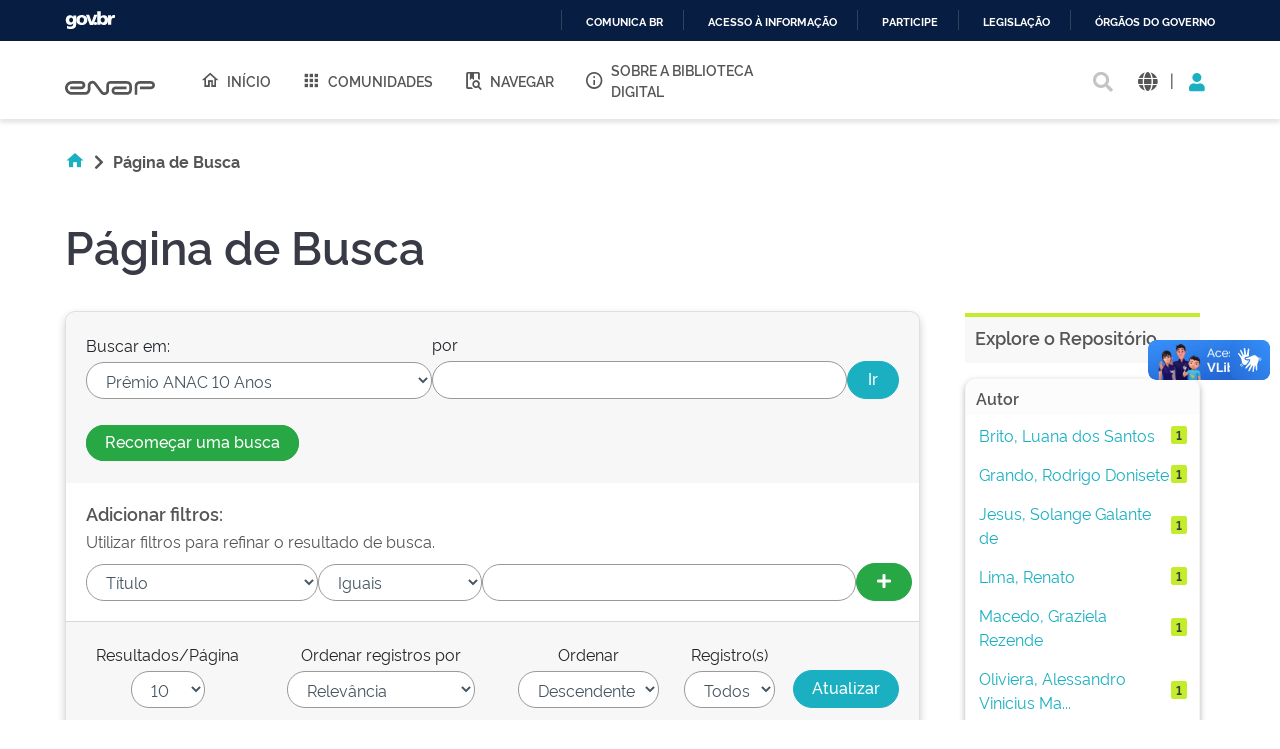

--- FILE ---
content_type: text/html;charset=UTF-8
request_url: https://repositorio.enap.gov.br/handle/1/4759/simple-search?locale=pt_BR
body_size: 14952
content:





















<!DOCTYPE html>
<html>
  <head>
    <title>Repositório Institucional da ENAP: Página de Busca</title>
    <meta http-equiv="Content-Type" content="text/html; charset=UTF-8" />
    <meta http-equiv="Content-Language" content="pt_BR">
    <meta name="Generator" content="DSpace 6.3" />
    <meta name="viewport" content="width=device-width, initial-scale=1.0">
    <link rel="shortcut icon" href="/favicon.ico" type="image/x-icon"/>
    <link rel="stylesheet" href="/assets/vendor/bootstrap/css/bootstrap.min.css" type="text/css" />
    <link rel="stylesheet" href="/static/css/jquery-ui-1.10.3.custom/redmond/jquery-ui-1.10.3.custom.css" type="text/css" />
    <!-- <link rel="stylesheet" href="/static/css/bootstrap/bootstrap.min.css" type="text/css" /> -->
    
    
    <link rel="stylesheet" href="/assets/css/style.min.css" type="text/css" />
    
      <link rel="search" type="application/opensearchdescription+xml" href="/open-search/description.xml" title="DSpace"/>
    
    


    
    
        <script>
            (function(i,s,o,g,r,a,m){i['GoogleAnalyticsObject']=r;i[r]=i[r]||function(){
            (i[r].q=i[r].q||[]).push(arguments)},i[r].l=1*new Date();a=s.createElement(o),
            m=s.getElementsByTagName(o)[0];a.async=1;a.src=g;m.parentNode.insertBefore(a,m)
            })(window,document,'script','//www.google-analytics.com/analytics.js','ga');

            ga('create', 'UA-45739004-1', 'auto');
            ga('send', 'pageview');
        </script>
    


    
      <script type="text/javascript">
	var jQ = jQuery.noConflict();
	jQ(document).ready(function() {
		jQ( "#spellCheckQuery").click(function(){
			jQ("#query").val(jQ(this).attr('data-spell'));
			jQ("#main-query-submit").click();
		});
		jQ( "#filterquery" )
			.autocomplete({
				source: function( request, response ) {
					jQ.ajax({
						url: "/json/discovery/autocomplete?query=",
						dataType: "json",
						cache: false,
						data: {
							auto_idx: jQ("#filtername").val(),
							auto_query: request.term,
							auto_sort: 'count',
							auto_type: jQ("#filtertype").val(),
							location: '1/4759'	
						},
						success: function( data ) {
							response( jQ.map( data.autocomplete, function( item ) {
								var tmp_val = item.authorityKey;
								if (tmp_val == null || tmp_val == '')
								{
									tmp_val = item.displayedValue;
								}
								return {
									label: item.displayedValue + " (" + item.count + ")",
									value: tmp_val
								};
							}))			
						}
					})
				}
			});
	});
	function validateFilters() {
		return document.getElementById("filterquery").value.length > 0;
	}
</script>
      
    

    <!-- HTML5 shim and Respond.js IE8 support of HTML5 elements and media queries -->
    <!--[if lt IE 9]>
    <script src="/static/js/html5shiv.js"></script>
    <script src="/static/js/respond.min.js"></script>
    <![endif]-->
  </head>
  <body class="site">
    <!-- site preloader start -->
    <div class="page-loader">
      <div class="loader-in"></div>
    </div>
    <!-- site preloader end -->
    <div id="barra-brasil" style="background:#7F7F7F; height: 20px; padding:0 0 0 10px;display:block;">
      <ul id="menu-barra-temp" style="list-style:none;">
        <li style="display:inline; float:left;padding-right:10px; margin-right:10px; border-right:1px solid #EDEDED">
            <a href="http://brasil.gov.br" style="font-family:sans,sans-serif; text-decoration:none; color:white;">Portal do Governo Brasileiro</a>
        </li>
      </ul>
    </div>
    <a class="sr-only" href="#content">Skip navigation</a>
    <header class="header">
      <div class="container-fluid">
        <div class="row">
          <div class="d-flex-row col-lg-8">
            <div class="logo">
              <h1>
                <a href="http://gov.br/enap" target="_blank">
                  <svg width="90" height="20" viewBox="0 0 1081 172" fill="none" xmlns="http://www.w3.org/2000/svg">
                    <path d="M472.676 171.052C464.006 171.038 455.46 168.99 447.725 165.074C439.989 161.157 433.28 155.481 428.135 148.5L348.132 42.3115C345.164 38.3587 341.028 35.4406 336.309 33.9707C331.591 32.5008 326.529 32.5538 321.842 34.1221C317.156 35.6904 313.081 38.6945 310.197 42.7086C307.313 46.7226 305.765 51.5429 305.772 56.4862V103.199C305.755 120.324 298.946 136.743 286.839 148.852C274.733 160.961 258.318 167.772 241.197 167.789H80.8827C59.3103 167.436 38.7409 158.616 23.6103 143.232C8.47962 127.848 0 107.132 0 85.552C0 63.9716 8.47962 43.2557 23.6103 27.8716C38.7409 12.4875 59.3103 3.66789 80.8827 3.3146H196.325C205.897 3.33313 215.249 6.18517 223.204 11.5113C231.158 16.8375 237.358 24.3995 241.023 33.2443C244.688 42.0892 245.653 51.8212 243.798 61.214C241.942 70.6068 237.349 79.2401 230.596 86.0259C226.114 90.5513 220.779 94.1421 214.9 96.5904C209.021 99.0387 202.715 100.296 196.347 100.289V100.289H63.4055V67.4424H196.369C200.438 67.29 204.289 65.5661 207.113 62.6331C209.938 59.7 211.516 55.786 211.516 51.7135C211.516 47.641 209.938 43.7271 207.113 40.794C204.289 37.8609 200.438 36.1371 196.369 35.9847H80.8606C67.9219 36.2579 55.6051 41.5909 46.5511 50.8402C37.4971 60.0896 32.4265 72.5191 32.4265 85.4638C32.4265 98.4085 37.4971 110.838 46.5511 120.087C55.6051 129.337 67.9219 134.67 80.8606 134.943H241.175C249.612 134.931 257.7 131.574 263.666 125.607C269.631 119.639 272.988 111.549 273 103.111V56.4862C272.961 44.6449 276.656 33.0928 283.559 23.4728C290.462 13.8528 300.221 6.65464 311.45 2.90201C322.678 -0.850611 334.803 -0.966652 346.101 2.57039C357.4 6.10744 367.295 13.1175 374.381 22.6036L454.384 128.792C457.348 132.741 461.478 135.657 466.19 137.128C470.903 138.6 475.958 138.552 480.642 136.992C485.325 135.432 489.4 132.439 492.29 128.436C495.179 124.432 496.737 119.622 496.743 114.684V48.5501C496.761 36.5662 501.529 25.0784 510.003 16.6065C518.477 8.13462 529.965 3.37035 541.946 3.35869H744.84C760.46 3.39947 775.427 9.62679 786.467 20.6781C797.508 31.7294 803.722 46.7049 803.751 62.328V108.776C803.734 124.422 797.512 139.422 786.452 150.485C775.391 161.549 760.394 167.772 744.752 167.789H608.108C594.989 167.514 582.501 162.108 573.32 152.731C564.139 143.354 558.998 130.752 558.998 117.627C558.998 104.502 564.139 91.9 573.32 82.5226C582.501 73.1453 594.989 67.7395 608.108 67.4644H739.617V100.245H608.196C603.584 100.245 599.161 102.077 595.9 105.339C592.639 108.601 590.807 113.025 590.807 117.638C590.807 122.251 592.639 126.675 595.9 129.937C599.161 133.199 603.584 135.031 608.196 135.031H744.84C751.8 135.025 758.473 132.257 763.395 127.335C768.316 122.412 771.083 115.737 771.089 108.776V62.328C771.083 55.3665 768.316 48.6918 763.395 43.7693C758.473 38.8468 751.8 36.0787 744.84 36.0729H541.858C540.221 36.0729 538.6 36.3958 537.087 37.0231C535.575 37.6504 534.202 38.5698 533.045 39.7287C531.888 40.8876 530.972 42.2633 530.347 43.777C529.723 45.2906 529.403 46.9126 529.406 48.5501V114.684C529.507 126.51 525.835 138.06 518.922 147.654C512.009 157.249 502.217 164.387 490.969 168.032C485.074 170.018 478.897 171.037 472.676 171.052V171.052Z" fill="#555"></path>
                    <path d="M869.209 167.591H836.414V63.2096C836.432 47.3298 842.746 32.1054 853.972 20.8767C865.198 9.64795 880.419 3.33196 896.295 3.31445H1032.3C1045.16 3.31445 1057.49 8.42406 1066.59 17.5192C1075.68 26.6144 1080.79 38.9501 1080.79 51.8126C1080.79 64.6751 1075.68 77.0108 1066.59 86.1059C1057.49 95.2011 1045.16 100.311 1032.3 100.311V100.311H900.703V67.4422H1032.3C1036.47 67.4364 1040.46 65.7785 1043.4 62.8321C1046.35 59.8857 1048.01 55.8912 1048.01 51.7244C1047.99 47.5691 1046.33 43.5915 1043.38 40.6594C1040.44 37.7273 1036.45 36.0785 1032.3 36.0727H896.295C889.109 36.0902 882.223 38.9563 877.146 44.0429C872.069 49.1296 869.214 56.0219 869.209 63.2096V167.591Z" fill="#555"></path>
                  </svg>
                </a>
              </h1>
            </div>
            
            <nav class="navigation top-nav mega-menu">
              
























<ul class="">
  <li class="">
    <a href="/">
      <i class="mdi mdi-home-outline"></i>
      Início
    </a>
  </li>
  <li class="">
    <a href="/community-list">
      <i class="mdi mdi-apps"></i>
      Comunidades
    </a>
  </li>
  <li class="selected"><a href="#"><i class="mdi mdi-book-search-outline"></i>Navegar</a>
    <ul class="sub-menu">
      
			
				  <li><a href="/browse?type=title">Título</a></li>
				
				  <li><a href="/browse?type=author">Autor</a></li>
				
				  <li><a href="/browse?type=subject">Assunto</a></li>
				
				  <li><a href="/browse?type=dateissued">Data</a></li>
				
				  <li><a href="/browse?type=type">Tipo</a></li>
				
				  <li><a href="/browse?type=language">Idioma</a></li>
				
				  <li><a href="/browse?type=classification">Classificação Temática</a></li>
				
				  <li><a href="/browse?type=intendedenduserrole">Público-alvo</a></li>
				
				  <li><a href="/browse?type=ods">ODS</a></li>
				
				  <li><a href="/browse?type=dimensao">Dimensão</a></li>
				
				  <li><a href="/browse?type=spatial">Local de implantação</a></li>
				
			
    </ul>
  </li>
  <li class="">
    <a href="/sobre">
      <i class="mdi mdi-information-outline"></i>
      Sobre a Biblioteca Digital
    </a>
  </li>
</ul>

       <nav class="collapse navbar-collapse bs-navbar-collapse" role="navigation">

 
       <div class="nav navbar-nav navbar-right">
		<ul class="nav navbar-nav navbar-right">
         <li class="dropdown">
         
             <a href="#" class="dropdown-toggle" data-toggle="dropdown"><span class="glyphicon glyphicon-user"></span> Entrar <b class="caret"></b></a>
	             
             <ul class="dropdown-menu">
               <li><a href="/mydspace">Meu espaço</a></li>
               <li><a href="/subscribe">Receber atualizações<br/> por e-mail</a></li>
               <li><a href="/profile">Editar perfil</a></li>

		
             </ul>
           </li>
          </ul>
          
	
	<form method="get" action="/simple-search" class="navbar-form navbar-right">
	    <div class="form-group">
          <input type="text" class="form-control" placeholder="Buscar na Biblioteca Digital" name="query" id="tequery" size="25"/>
        </div>
        <button type="submit" class="btn btn-primary"><span class="glyphicon glyphicon-search"></span></button>

	</form></div>
    </nav>

            </nav>
            
          </div>
          <div class="actions-header col-lg-4">
            <div class="search top-search">
              <a href="#">
                <i class="fas fa-search"></i>
              </a>
              <div class="search-box">
                <div class="search-input">
                  <form method="get" action="/simple-search" class="" role="search">
                    <input type="text" name="searchword" id="mod-search-searchword" placeholder="Buscar na Biblioteca Digital">
                    <button onclick="this.form.searchword.focus();"><i class="fas fa-search"></i></button>
                  </form>
                </div>
              </div>
            </div>
            
              <div class="dropdown language">
                <a title="Idioma" class="dropdown-toggle" href="#" role="button" id="language" data-toggle="dropdown" aria-haspopup="true" aria-expanded="false">
                  <i class="fas fa-globe"></i>
                </a>
                <div class="dropdown-menu" aria-labelledby="language">
                
                    <a title="English" class="dropdown-item" onclick="javascript:document.repost.locale.value='en';
                    document.repost.submit();" href="http://repositorio.enap.gov.br/handle/1/4759/simple-search?locale=en">
                      <img src="/assets/images/en.png" alt="English">
                    </a>
                  
                    <a title="português" class="dropdown-item" onclick="javascript:document.repost.locale.value='pt_BR';
                    document.repost.submit();" href="http://repositorio.enap.gov.br/handle/1/4759/simple-search?locale=pt_BR">
                      <img src="/assets/images/pt_BR.png" alt="português">
                    </a>
                  
                </div>
              </div>
              
            <span class="separator">|</span>
            <div class="login">
              
                <a href="" class="nav-link dropdown-toggle" id="navbarLogin" data-toggle="dropdown" aria-haspopup="true" aria-expanded="false"><i class="fas fa-user"></i></a>
              
              <div class="dropdown-menu dropdown-primary" aria-labelledby="navbarLogin">
                <a class="dropdown-item" href="/mydspace">Meu espaço</a>
                
                <a class="dropdown-item" href="/profile">Editar perfil</a>
                
              </div>
            </div>
          </div>
        </div>
      </div>
    </header>
    <main id="content" class="wrapper main" role="main">
      
      
        <div class="container-fluid">
            



  




<div class="breadcrumbs pt-5 pb-5">
  <ul itemscope="" itemtype="https://schema.org/BreadcrumbList" class="">
    <li>
      <a href="/"><i class="mdi mdi-home"></i> <i class="fas fa-chevron-right px-2"></i></a>
    </li>
  
    <li class="breadcrumb-item bold">Página&#x20;de&#x20;Busca</li>
  </ul>
</div>
        </div>
      
      
      <div id="conteudo" class="containesr">
      	
        
            
            <div class="container-fluid">
                <div class="row">
                  <div id="content" class="col-lg-8 col-xl-9 internas mb-5">
            
        
      





































	<div class="discovery-search pb-60">
		<div class="page-header pt-3 pb-5">
			<h1>Página de Busca</h1>
		</div>
		<div class="discovery-search-form card panel-default">
			
			<div class="discovery-query card-header">
				<form action="simple-search" method="get">
					<div class="simple-search mb-5">
						<div class="tlocation">
							<label for="tlocation">
								Buscar em:
							</label>
							<select class="form-control bde-input" name="location" id="tlocation">
								
									<option value="/">Todo o repositório</option>
								
									<option value="1/6" >
											Inovação Aberta, Premiações e Concursos
									</option>
								
									<option value="1/4759" selected="selected">
											Prêmio ANAC 10 Anos
									</option>
								
							</select>
						</div>
						<div class="query">
							<label for="query">por</label>
							<input class="form-control bde-input" type="text" size="50" id="query" name="query" value=""/>
						</div>
						<input type="submit" id="main-query-submit" class="btn-primary" value="Ir" />
						                  
						<input type="hidden" value="10" name="rpp" />
						<input type="hidden" value="score" name="sort_by" />
						<input type="hidden" value="desc" name="order" />
					</div>
					
					<div class="simple-search-footer mt-5 mb-3">
						<a class="btn-success" href="/simple-search">Recomeçar uma busca</a>	
					</div>
				</form>
			</div>
			
				<div class="discovery-search-filters card-body">
					<h5>Adicionar filtros:</h5>
					<p class="discovery-search-filters-hint">Utilizar filtros para refinar o resultado de busca.</p>
					<form action="simple-search" method="get">
						<div class="filter-add mt-3">
							<input type="hidden" value="1&#x2F;4759" name="location" />
							<input type="hidden" value="" name="query" />
							
							<select class="form-control bde-input" id="filtername" name="filtername">
								<option value="title">Título</option>
								<option value="author">Autor</option>
								<option value="subject">Assunto</option>
								<option value="dateIssued">Data de publicação</option>
								<option value="language">Idioma</option>
								<option value="location">Pais</option>
								<option value="type">Tipo</option>
								<option value="classification">Classificação Temática</option>
								<option value="educationalpublic">Público-alvo</option>
								<option value="rights">Licença e Termos de Uso</option>
								
							</select>
							<select class="form-control bde-input" id="filtertype" name="filtertype">
								<option value="equals">Iguais</option>
								<option value="contains">Contém</option>
								<option value="authority">Identificado</option>
								<option value="notequals">Diferentes</option>
								<option value="notcontains">Não contém</option>
								<option value="notauthority">Não identificado</option>
								
							</select>
							<input class="form-control bde-input" type="text" id="filterquery" name="filterquery" size="37" required="required" />
							<input type="hidden" value="10" name="rpp" />
							<input type="hidden" value="score" name="sort_by" />
							<input type="hidden" value="desc" name="order" />
							<button title="Adicionar" class="btn-success" type="submit" value="" onclick="return validateFilters()" /><i class="fas fa-plus"></i></button>
							
						</div> 
					</form>
				</div>        
			
			
			<div class="discovery-pagination-controls card-footer">
				<form action="simple-search" method="get">
					<div class="filter-controls">
						<input type="hidden" value="1&#x2F;4759" name="location" />
						<input type="hidden" value="" name="query" />
						
						<div class="filter-controls-rpp">
							<label for="rpp">Resultados/Página</label>
							<select class="form-control bde-input" name="rpp" id="rpp">
								
									<option value="5" >5</option>
								
									<option value="10" selected="selected">10</option>
								
									<option value="15" >15</option>
								
									<option value="20" >20</option>
								
									<option value="25" >25</option>
								
									<option value="30" >30</option>
								
									<option value="35" >35</option>
								
									<option value="40" >40</option>
								
									<option value="45" >45</option>
								
									<option value="50" >50</option>
								
									<option value="55" >55</option>
								
									<option value="60" >60</option>
								
									<option value="65" >65</option>
								
									<option value="70" >70</option>
								
									<option value="75" >75</option>
								
									<option value="80" >80</option>
								
									<option value="85" >85</option>
								
									<option value="90" >90</option>
								
									<option value="95" >95</option>
								
									<option value="100" >100</option>
								
							</select>
						</div>
						
							<div class="filter-controls-sort">
								<label for="sort_by">Ordenar registros por</label>
								<select class="form-control bde-input" name="sort_by" id="sort_by">
									<option value="score">Relevância</option>
									
										<option value="dc.title_sort" >Título</option>
									
										<option value="dc.date.issued_dt" >Data de Publicação</option>
									
								</select>
							</div>
						
						<div class="filter-controls-order">
							<label for="order">Ordenar</label>
							<select class="form-control bde-input" name="order" id="order">
								<option value="ASC" >Crescente</option>
								<option value="DESC" selected="selected">Descendente</option>
							</select>
						</div>
						<div class="filter-controls-etal">
							<label for="etal">Registro(s)</label>
							<select class="form-control bde-input" name="etal" id="etal">
								
								<option value="0" selected="selected">Todos</option>
								
												<option value="1" >1</option>
											
												<option value="5" >5</option>
											
												<option value="10" >10</option>
											
												<option value="15" >15</option>
											
												<option value="20" >20</option>
											
												<option value="25" >25</option>
											
												<option value="30" >30</option>
											
												<option value="35" >35</option>
											
												<option value="40" >40</option>
											
												<option value="45" >45</option>
											
												<option value="50" >50</option>
											
							</select>
						</div>
						<input class="btn-primary" type="submit" name="submit_search" value="Atualizar" />
						
					</div>
				</form>
			</div>
		</div>
			
		
			<div class="discovery-result-results mt-5">
				

				
				
					
				<div class="results">
					<p>
						Resultado 1-9 de 9.
					</p>
				</div>
				
					<div class="card panel-info">
						<div class="card-header">Conjunto de itens:</div>
						<div class="table-responsive bde-table">
<table align="center" class="table table-striped" summary="This table browses all dspace content">
<colgroup><col width="80" /><col width="130" /><col width="60%" /><col width="40%" /></colgroup>
<tr class="bde-table-theader white-text">
<th id="t1" class="oddRowEvenCol">Pré-visualização</th><th id="t2" class="oddRowOddCol">Data do documento</th><th id="t3" class="oddRowEvenCol">Título</th><th id="t4" class="oddRowOddCol">Autor(es)</th></tr><tr><td headers="t1" ><a href="/handle/1/5757" /><img src="/retrieve/ee040e84-47ce-4156-ab91-321c1e802543/autor-renato-lima.pdf.jpg" alt="autor-renato-lima.pdf.jpg" width="56.0" height="80.0"/ border="0"></a></td><td headers="t2" ><em>2016</em></td><td headers="t3" ><a href="/handle/1/5757">Categoria&#x20;Acadêmico&#x20;Regulação&#x20;Técnica&#x20;1º&#x20;Lugar:&#x20;&#x20;Análise&#x20;de&#x20;algorítmos&#x20;de&#x20;culpabilidade&#x20;na&#x20;aviação&#x20;de&#x20;erros&#x20;e&#x20;violações&#x20;e&#x20;sua&#x20;aplicação&#x20;na&#x20;segurança&#x20;operacional</a></td><td headers="t4" ><em><a href="/browse?type=author&amp;value=Lima%2C+Renato">Lima,&#x20;Renato</a></em></td></tr>
<tr><td headers="t1" ><a href="/handle/1/5871" /><img src="/retrieve/3afcb746-560d-40aa-b9d0-bb07bf85d4df/autor-alessandro-v-m-de-oliviera.pdf.jpg" alt="autor-alessandro-v-m-de-oliviera.pdf.jpg" width="61.0" height="80.0"/ border="0"></a></td><td headers="t2" ><em>2016</em></td><td headers="t3" ><a href="/handle/1/5871">Categoria&#x20;Acadêmico&#x20;Regulação&#x20;Econômica&#x20;2º&#x20;Lugar:&#x20;Livre&#x20;mercado&#x20;no&#x20;transporte&#x20;aéreo:&#x20;Um&#x20;balanço&#x20;evolutivo&#x20;-&#x20;avaliação&#x20;econométrica&#x20;das&#x20;tendências&#x20;de&#x20;indicadores&#x20;econômicos&#x20;e&#x20;operacionais&#x20;do&#x20;setor&#x20;aéreo&#x20;entre&#x20;2002&#x20;a&#x20;2012</a></td><td headers="t4" ><em><a href="/browse?type=author&amp;value=Oliviera%2C+Alessandro+Vinicius++Marques+de">Oliviera,&#x20;Alessandro&#x20;Vinicius&#x20;&#x20;Marques&#x20;de</a></em></td></tr>
<tr><td headers="t1" ><a href="/handle/1/6471" /><img src="/retrieve/76f2b04c-bf11-4057-9dc1-3033b46a31a3/autor-phelipe-medeiros-da-rocha.pdf.jpg" alt="autor-phelipe-medeiros-da-rocha.pdf.jpg" width="56.0" height="80.0"/ border="0"></a></td><td headers="t2" ><em>2016</em></td><td headers="t3" ><a href="/handle/1/6471">Categoria&#x20;Acadêmico&#x20;Regulação&#x20;Econômica&#x20;3º&#x20;Lugar:&#x20;Proposição&#x20;de&#x20;estrutura&#x20;multicritério&#x20;para&#x20;avaliação&#x20;de&#x20;nível&#x20;de&#x20;serviço&#x20;em&#x20;terminais&#x20;de&#x20;passageiros&#x20;aeroportuários:&#x20;Uma&#x20;modelagem&#x20;multimétodos</a></td><td headers="t4" ><em><a href="/browse?type=author&amp;value=Rocha%2C+Fhelipe+Medeiros+da">Rocha,&#x20;Fhelipe&#x20;Medeiros&#x20;da</a></em></td></tr>
<tr><td headers="t1" ><a href="/handle/1/5753" /><img src="/retrieve/89b813bc-7f0f-46d1-94a4-0ca6becae784/solange-galante-materia-img.pdf.jpg" alt="solange-galante-materia-img.pdf.jpg" width="80.0" height="53.0"/ border="0"></a></td><td headers="t2" ><em>2016</em></td><td headers="t3" ><a href="/handle/1/5753">Categoria&#x20;Jornalístico&#x20;1º&#x20;Lugar&#x20;Especializado:&#x20;aviação&#x20;regional&#x20;o&#x20;desafio&#x20;de&#x20;sobreviver</a></td><td headers="t4" ><em><a href="/browse?type=author&amp;value=Jesus%2C+Solange+Galante+de">Jesus,&#x20;Solange&#x20;Galante&#x20;de</a></em></td></tr>
<tr><td headers="t1" ><a href="/handle/1/5756" /><img src="/retrieve/ee847d04-804c-43bd-93ef-57b70541589b/graziela-rezende-macedo.pdf.jpg" alt="graziela-rezende-macedo.pdf.jpg" width="56.0" height="80.0"/ border="0"></a></td><td headers="t2" ><em>2016</em></td><td headers="t3" ><a href="/handle/1/5756">Categoria&#x20;Jornalístico&#x20;1º&#x20;Lugar&#x20;Web:&#x20;De&#x20;ferro-velho&#x20;a&#x20;clones:&#x20;&#x20;operação&#x20;em&#x20;MS&#x20;revoluciona&#x20;aviação&#x20;civil&#x20;no&#x20;país</a></td><td headers="t4" ><em><a href="/browse?type=author&amp;value=Macedo%2C+Graziela+Rezende">Macedo,&#x20;Graziela&#x20;Rezende</a></em></td></tr>
<tr><td headers="t1" ><a href="/handle/1/5755" /><img src="/retrieve/c13252e7-a7e0-4b01-be8a-a22dfd478c24/rodrigo-donizete.pdf.jpg" alt="rodrigo-donizete.pdf.jpg" width="56.0" height="80.0"/ border="0"></a></td><td headers="t2" ><em>2016</em></td><td headers="t3" ><a href="/handle/1/5755">Categoria&#x20;Jornalístico&#x20;1º&#x20;Lugar&#x20;Televisão:&#x20;Operação&#x20;Ícaro</a></td><td headers="t4" ><em><a href="/browse?type=author&amp;value=Grando%2C+Rodrigo+Donisete">Grando,&#x20;Rodrigo&#x20;Donisete</a></em></td></tr>
<tr><td headers="t1" ><a href="/handle/1/5872" /><img src="/retrieve/add1c2a6-dcaa-46fa-93d4-19fff935889e/luana-dos-santos-brito.pdf.jpg" alt="luana-dos-santos-brito.pdf.jpg" width="56.0" height="80.0"/ border="0"></a></td><td headers="t2" ><em>2016</em></td><td headers="t3" ><a href="/handle/1/5872">Categoria&#x20;Acadêmico&#x20;Regulação&#x20;Técnica&#x20;2º&#x20;Lugar:&#x20;Ser&#x20;competente&#x20;basta?&#x20;Um&#x20;estudo&#x20;sobre&#x20;competências&#x20;necessárias&#x20;para&#x20;o&#x20;trabalho&#x20;em&#x20;equipes&#x20;de&#x20;bombeiros&#x20;de&#x20;aeródromos</a></td><td headers="t4" ><em><a href="/browse?type=author&amp;value=Brito%2C+Luana+dos+Santos">Brito,&#x20;Luana&#x20;dos&#x20;Santos</a></em></td></tr>
<tr><td headers="t1" ><a href="/handle/1/5873" /><img src="/retrieve/98fd9f5e-60c3-485d-8092-88a69530ba5b/autora-vivian-tosin-vaz.pdf.jpg" alt="autora-vivian-tosin-vaz.pdf.jpg" width="56.0" height="80.0"/ border="0"></a></td><td headers="t2" ><em>2016</em></td><td headers="t3" ><a href="/handle/1/5873">Categoria&#x20;Acadêmico&#x20;Regulação&#x20;Técnica&#x20;3º&#x20;Lugar:&#x20;A&#x20;implantação&#x20;de&#x20;standard&#x20;operating&#x20;precedures&#x20;como&#x20;instrumento&#x20;gerencial&#x20;da&#x20;segurança&#x20;operacional&#x20;de&#x20;empresas&#x20;aeroagrícolas</a></td><td headers="t4" ><em><a href="/browse?type=author&amp;value=Vaz%2C+Vivian+Tosin">Vaz,&#x20;Vivian&#x20;Tosin</a></em></td></tr>
<tr><td headers="t1" ><a href="/handle/1/5754" /><img src="/retrieve/e28458f5-7a75-463c-bba3-8c25092bcc18/yohanna-pinheiro-e-raone-saraiva%20%281%29.pdf.jpg" alt="yohanna-pinheiro-e-raone-saraiva (1).pdf.jpg" width="56.0" height="80.0"/ border="0"></a></td><td headers="t2" ><em>2016</em></td><td headers="t3" ><a href="/handle/1/5754">Categoria&#x20;Jornalístico&#x20;1º&#x20;Lugar&#x20;Impresso:&#x20;A&#x20;nova&#x20;rota&#x20;da&#x20;aviação&#x20;civil</a></td><td headers="t4" ><em><a href="/browse?type=author&amp;value=Pinheiro%2C+Yohanna+Lara+Barros">Pinheiro,&#x20;Yohanna&#x20;Lara&#x20;Barros</a>; <a href="/browse?type=author&amp;value=Saraiva%2C+Francisco+Raone+Barbosa">Saraiva,&#x20;Francisco&#x20;Raone&#x20;Barbosa</a></em></td></tr>
</table>
</div>

					</div>
				
			</div>
			<div class="discovery-result-pagination">
				
				<ul class="pagination">
					
						<li class="disabled"><span>Anterior</span></li>
					
						<li class="active"><span>1</span></li>
						
						<li class="disabled"><span>Póximo</span></li>
					
				</ul>
				<!-- give a content to the div -->
			</div>
			
			
		
	</div>
	












            
                  </div>
                  
                  <div id="navigation" class="col-lg-4 col-xl-3 mt-5">
                    <section id="navigation-section" class="sidebar pt-80 pb-60">
                        
		
			<div class="facets-search col-md-12">
				<div class="facets-title mb-4">
					<h4 class="facets">
						Explore o Repositório
					</h4>
				</div>
				<div id="facets" class="facetsBox row">

					
				
					<div id="facet_author" class="facet col-md-12">
						<div class="box">
							<div class="facetName"><h5>Autor</h5></div>
							<ul class="list mb-2">
								
										<li class="list-group-item list-item">
											<a href="/handle/1/4759/simple-search?query=&amp;sort_by=score&amp;order=desc&amp;rpp=10&amp;etal=0&amp;filtername=author&amp;filterquery=Brito%2C+Luana+dos+Santos&amp;filtertype=equals"
												title="Filtrado por Brito, Luana dos Santos">
												Brito, Luana dos Santos
											</a>
											<span class="badge">1</span>
										</li>
										
										<li class="list-group-item list-item">
											<a href="/handle/1/4759/simple-search?query=&amp;sort_by=score&amp;order=desc&amp;rpp=10&amp;etal=0&amp;filtername=author&amp;filterquery=Grando%2C+Rodrigo+Donisete&amp;filtertype=equals"
												title="Filtrado por Grando, Rodrigo Donisete">
												Grando, Rodrigo Donisete
											</a>
											<span class="badge">1</span>
										</li>
										
										<li class="list-group-item list-item">
											<a href="/handle/1/4759/simple-search?query=&amp;sort_by=score&amp;order=desc&amp;rpp=10&amp;etal=0&amp;filtername=author&amp;filterquery=Jesus%2C+Solange+Galante+de&amp;filtertype=equals"
												title="Filtrado por Jesus, Solange Galante de">
												Jesus, Solange Galante de
											</a>
											<span class="badge">1</span>
										</li>
										
										<li class="list-group-item list-item">
											<a href="/handle/1/4759/simple-search?query=&amp;sort_by=score&amp;order=desc&amp;rpp=10&amp;etal=0&amp;filtername=author&amp;filterquery=Lima%2C+Renato&amp;filtertype=equals"
												title="Filtrado por Lima, Renato">
												Lima, Renato
											</a>
											<span class="badge">1</span>
										</li>
										
										<li class="list-group-item list-item">
											<a href="/handle/1/4759/simple-search?query=&amp;sort_by=score&amp;order=desc&amp;rpp=10&amp;etal=0&amp;filtername=author&amp;filterquery=Macedo%2C+Graziela+Rezende&amp;filtertype=equals"
												title="Filtrado por Macedo, Graziela Rezende">
												Macedo, Graziela Rezende
											</a>
											<span class="badge">1</span>
										</li>
										
										<li class="list-group-item list-item">
											<a href="/handle/1/4759/simple-search?query=&amp;sort_by=score&amp;order=desc&amp;rpp=10&amp;etal=0&amp;filtername=author&amp;filterquery=Oliviera%2C+Alessandro+Vinicius++Marques+de&amp;filtertype=equals"
												title="Filtrado por Oliviera, Alessandro Vinicius  Marques de">
												Oliviera, Alessandro Vinicius  Ma...
											</a>
											<span class="badge">1</span>
										</li>
										
										<li class="list-group-item list-item">
											<a href="/handle/1/4759/simple-search?query=&amp;sort_by=score&amp;order=desc&amp;rpp=10&amp;etal=0&amp;filtername=author&amp;filterquery=Pinheiro%2C+Yohanna+Lara+Barros&amp;filtertype=equals"
												title="Filtrado por Pinheiro, Yohanna Lara Barros">
												Pinheiro, Yohanna Lara Barros
											</a>
											<span class="badge">1</span>
										</li>
										
										<li class="list-group-item list-item">
											<a href="/handle/1/4759/simple-search?query=&amp;sort_by=score&amp;order=desc&amp;rpp=10&amp;etal=0&amp;filtername=author&amp;filterquery=Rocha%2C+Fhelipe+Medeiros+da&amp;filtertype=equals"
												title="Filtrado por Rocha, Fhelipe Medeiros da">
												Rocha, Fhelipe Medeiros da
											</a>
											<span class="badge">1</span>
										</li>
										
										<li class="list-group-item list-item">
											<a href="/handle/1/4759/simple-search?query=&amp;sort_by=score&amp;order=desc&amp;rpp=10&amp;etal=0&amp;filtername=author&amp;filterquery=Saraiva%2C+Francisco+Raone+Barbosa&amp;filtertype=equals"
												title="Filtrado por Saraiva, Francisco Raone Barbosa">
												Saraiva, Francisco Raone Barbosa
											</a>
											<span class="badge">1</span>
										</li>
										
										<li class="list-group-item list-item">
											<a href="/handle/1/4759/simple-search?query=&amp;sort_by=score&amp;order=desc&amp;rpp=10&amp;etal=0&amp;filtername=author&amp;filterquery=Vaz%2C+Vivian+Tosin&amp;filtertype=equals"
												title="Filtrado por Vaz, Vivian Tosin">
												Vaz, Vivian Tosin
											</a>
											<span class="badge">1</span>
										</li>
										
										<li class="list-group-item list-item"><span style="visibility: hidden;">.</span>
										
										
											<a href="/handle/1/4759/simple-search?query=&amp;sort_by=score&amp;order=desc&amp;rpp=10&amp;etal=0&amp;author_page=1">
												<span class="pull-right">próximo &gt;</span>
											</a>
										
									</li>
								
							</ul>
						</div>
					</div>
					
				
					<div id="facet_subject" class="facet col-md-12">
						<div class="box">
							<div class="facetName"><h5>Assunto</h5></div>
							<ul class="list mb-2">
								
										<li class="list-group-item list-item">
											<a href="/handle/1/4759/simple-search?query=&amp;sort_by=score&amp;order=desc&amp;rpp=10&amp;etal=0&amp;filtername=subject&amp;filterquery=transporte+a%C3%A9reo&amp;filtertype=equals"
												title="Filtrado por transporte aéreo">
												transporte aéreo
											</a>
											<span class="badge">5</span>
										</li>
										
										<li class="list-group-item list-item">
											<a href="/handle/1/4759/simple-search?query=&amp;sort_by=score&amp;order=desc&amp;rpp=10&amp;etal=0&amp;filtername=subject&amp;filterquery=Ag%C3%AAncia+Nacional+de+Avia%C3%A7%C3%A3o+Civil&amp;filtertype=equals"
												title="Filtrado por Agência Nacional de Aviação Civil">
												Agência Nacional de Aviação Civil
											</a>
											<span class="badge">4</span>
										</li>
										
										<li class="list-group-item list-item">
											<a href="/handle/1/4759/simple-search?query=&amp;sort_by=score&amp;order=desc&amp;rpp=10&amp;etal=0&amp;filtername=subject&amp;filterquery=aeroporto&amp;filtertype=equals"
												title="Filtrado por aeroporto">
												aeroporto
											</a>
											<span class="badge">3</span>
										</li>
										
										<li class="list-group-item list-item">
											<a href="/handle/1/4759/simple-search?query=&amp;sort_by=score&amp;order=desc&amp;rpp=10&amp;etal=0&amp;filtername=subject&amp;filterquery=an%C3%A1lise&amp;filtertype=equals"
												title="Filtrado por análise">
												análise
											</a>
											<span class="badge">3</span>
										</li>
										
										<li class="list-group-item list-item">
											<a href="/handle/1/4759/simple-search?query=&amp;sort_by=score&amp;order=desc&amp;rpp=10&amp;etal=0&amp;filtername=subject&amp;filterquery=crime&amp;filtertype=equals"
												title="Filtrado por crime">
												crime
											</a>
											<span class="badge">2</span>
										</li>
										
										<li class="list-group-item list-item">
											<a href="/handle/1/4759/simple-search?query=&amp;sort_by=score&amp;order=desc&amp;rpp=10&amp;etal=0&amp;filtername=subject&amp;filterquery=agricultura&amp;filtertype=equals"
												title="Filtrado por agricultura">
												agricultura
											</a>
											<span class="badge">1</span>
										</li>
										
										<li class="list-group-item list-item">
											<a href="/handle/1/4759/simple-search?query=&amp;sort_by=score&amp;order=desc&amp;rpp=10&amp;etal=0&amp;filtername=subject&amp;filterquery=ag%C3%AAncia+nacional+de+avia%C3%A7%C3%A3o+civil&amp;filtertype=equals"
												title="Filtrado por agência nacional de aviação civil">
												agência nacional de aviação civil
											</a>
											<span class="badge">1</span>
										</li>
										
										<li class="list-group-item list-item">
											<a href="/handle/1/4759/simple-search?query=&amp;sort_by=score&amp;order=desc&amp;rpp=10&amp;etal=0&amp;filtername=subject&amp;filterquery=ANAC&amp;filtertype=equals"
												title="Filtrado por ANAC">
												ANAC
											</a>
											<span class="badge">1</span>
										</li>
										
										<li class="list-group-item list-item">
											<a href="/handle/1/4759/simple-search?query=&amp;sort_by=score&amp;order=desc&amp;rpp=10&amp;etal=0&amp;filtername=subject&amp;filterquery=an%C3%A1lise+econ%C3%B4mica&amp;filtertype=equals"
												title="Filtrado por análise econômica">
												análise econômica
											</a>
											<span class="badge">1</span>
										</li>
										
										<li class="list-group-item list-item">
											<a href="/handle/1/4759/simple-search?query=&amp;sort_by=score&amp;order=desc&amp;rpp=10&amp;etal=0&amp;filtername=subject&amp;filterquery=avalia%C3%A7%C3%A3o&amp;filtertype=equals"
												title="Filtrado por avaliação">
												avaliação
											</a>
											<span class="badge">1</span>
										</li>
										
										<li class="list-group-item list-item"><span style="visibility: hidden;">.</span>
										
										
											<a href="/handle/1/4759/simple-search?query=&amp;sort_by=score&amp;order=desc&amp;rpp=10&amp;etal=0&amp;subject_page=1">
												<span class="pull-right">próximo &gt;</span>
											</a>
										
									</li>
								
							</ul>
						</div>
					</div>
					
				
					<div id="facet_dateIssued" class="facet col-md-12">
						<div class="box">
							<div class="facetName"><h5>Data de Publicação</h5></div>
							<ul class="list mb-2">
								
										<li class="list-group-item list-item">
											<a href="/handle/1/4759/simple-search?query=&amp;sort_by=score&amp;order=desc&amp;rpp=10&amp;etal=0&amp;filtername=dateIssued&amp;filterquery=2016&amp;filtertype=equals"
												title="Filtrado por 2016">
												2016
											</a>
											<span class="badge">9</span>
										</li>
										
							</ul>
						</div>
					</div>
					
				
					<div id="facet_type" class="facet col-md-12">
						<div class="box">
							<div class="facetName"><h5>Tipo</h5></div>
							<ul class="list mb-2">
								
										<li class="list-group-item list-item">
											<a href="/handle/1/4759/simple-search?query=&amp;sort_by=score&amp;order=desc&amp;rpp=10&amp;etal=0&amp;filtername=type&amp;filterquery=Monografia%2FTCC&amp;filtertype=equals"
												title="Filtrado por Monografia/TCC">
												Monografia/TCC
											</a>
											<span class="badge">9</span>
										</li>
										
							</ul>
						</div>
					</div>
					
				</div>
			</div>
		
	
                    </section>
                  </div>
                  
                </div>
              </div>
            </div>
        </div>
    </main>

    <footer class="footer">
      <div class="container-fluid pb-60">
        <div class="row">
          <div class="col-6 col-lg-3 col-sm-6 address-footer">
            <h3>
              <a href="http://gov.br/enap" target="_blank">
                <svg width="90" height="20" viewBox="0 0 1081 172" fill="none" xmlns="http://www.w3.org/2000/svg">
                  <path d="M472.676 171.052C464.006 171.038 455.46 168.99 447.725 165.074C439.989 161.157 433.28 155.481 428.135 148.5L348.132 42.3115C345.164 38.3587 341.028 35.4406 336.309 33.9707C331.591 32.5008 326.529 32.5538 321.842 34.1221C317.156 35.6904 313.081 38.6945 310.197 42.7086C307.313 46.7226 305.765 51.5429 305.772 56.4862V103.199C305.755 120.324 298.946 136.743 286.839 148.852C274.733 160.961 258.318 167.772 241.197 167.789H80.8827C59.3103 167.436 38.7409 158.616 23.6103 143.232C8.47962 127.848 0 107.132 0 85.552C0 63.9716 8.47962 43.2557 23.6103 27.8716C38.7409 12.4875 59.3103 3.66789 80.8827 3.3146H196.325C205.897 3.33313 215.249 6.18517 223.204 11.5113C231.158 16.8375 237.358 24.3995 241.023 33.2443C244.688 42.0892 245.653 51.8212 243.798 61.214C241.942 70.6068 237.349 79.2401 230.596 86.0259C226.114 90.5513 220.779 94.1421 214.9 96.5904C209.021 99.0387 202.715 100.296 196.347 100.289V100.289H63.4055V67.4424H196.369C200.438 67.29 204.289 65.5661 207.113 62.6331C209.938 59.7 211.516 55.786 211.516 51.7135C211.516 47.641 209.938 43.7271 207.113 40.794C204.289 37.8609 200.438 36.1371 196.369 35.9847H80.8606C67.9219 36.2579 55.6051 41.5909 46.5511 50.8402C37.4971 60.0896 32.4265 72.5191 32.4265 85.4638C32.4265 98.4085 37.4971 110.838 46.5511 120.087C55.6051 129.337 67.9219 134.67 80.8606 134.943H241.175C249.612 134.931 257.7 131.574 263.666 125.607C269.631 119.639 272.988 111.549 273 103.111V56.4862C272.961 44.6449 276.656 33.0928 283.559 23.4728C290.462 13.8528 300.221 6.65464 311.45 2.90201C322.678 -0.850611 334.803 -0.966652 346.101 2.57039C357.4 6.10744 367.295 13.1175 374.381 22.6036L454.384 128.792C457.348 132.741 461.478 135.657 466.19 137.128C470.903 138.6 475.958 138.552 480.642 136.992C485.325 135.432 489.4 132.439 492.29 128.436C495.179 124.432 496.737 119.622 496.743 114.684V48.5501C496.761 36.5662 501.529 25.0784 510.003 16.6065C518.477 8.13462 529.965 3.37035 541.946 3.35869H744.84C760.46 3.39947 775.427 9.62679 786.467 20.6781C797.508 31.7294 803.722 46.7049 803.751 62.328V108.776C803.734 124.422 797.512 139.422 786.452 150.485C775.391 161.549 760.394 167.772 744.752 167.789H608.108C594.989 167.514 582.501 162.108 573.32 152.731C564.139 143.354 558.998 130.752 558.998 117.627C558.998 104.502 564.139 91.9 573.32 82.5226C582.501 73.1453 594.989 67.7395 608.108 67.4644H739.617V100.245H608.196C603.584 100.245 599.161 102.077 595.9 105.339C592.639 108.601 590.807 113.025 590.807 117.638C590.807 122.251 592.639 126.675 595.9 129.937C599.161 133.199 603.584 135.031 608.196 135.031H744.84C751.8 135.025 758.473 132.257 763.395 127.335C768.316 122.412 771.083 115.737 771.089 108.776V62.328C771.083 55.3665 768.316 48.6918 763.395 43.7693C758.473 38.8468 751.8 36.0787 744.84 36.0729H541.858C540.221 36.0729 538.6 36.3958 537.087 37.0231C535.575 37.6504 534.202 38.5698 533.045 39.7287C531.888 40.8876 530.972 42.2633 530.347 43.777C529.723 45.2906 529.403 46.9126 529.406 48.5501V114.684C529.507 126.51 525.835 138.06 518.922 147.654C512.009 157.249 502.217 164.387 490.969 168.032C485.074 170.018 478.897 171.037 472.676 171.052V171.052Z" fill="#fff"></path>
                  <path d="M869.209 167.591H836.414V63.2096C836.432 47.3298 842.746 32.1054 853.972 20.8767C865.198 9.64795 880.419 3.33196 896.295 3.31445H1032.3C1045.16 3.31445 1057.49 8.42406 1066.59 17.5192C1075.68 26.6144 1080.79 38.9501 1080.79 51.8126C1080.79 64.6751 1075.68 77.0108 1066.59 86.1059C1057.49 95.2011 1045.16 100.311 1032.3 100.311V100.311H900.703V67.4422H1032.3C1036.47 67.4364 1040.46 65.7785 1043.4 62.8321C1046.35 59.8857 1048.01 55.8912 1048.01 51.7244C1047.99 47.5691 1046.33 43.5915 1043.38 40.6594C1040.44 37.7273 1036.45 36.0785 1032.3 36.0727H896.295C889.109 36.0902 882.223 38.9563 877.146 44.0429C872.069 49.1296 869.214 56.0219 869.209 63.2096V167.591Z" fill="#fff"></path>
                </svg>
              </a>
            </h3>
            <p>Asa Sul</p>
            <p>SPO Área Especial 2-A</p>
            <p>CEP 70.610-900</p>
            <p>Brasília/DF</p>
            <ul class="mt-4">
              <li>
                <p><b>Horário de funcionamento</b></p>
                <p>08h00 às 18h00</p>
              </li>
              <li class="contato">
                <p><b>Contato</b></p>
                <p><a href="mailto:biblioteca@enap.gov.br">biblioteca@enap.gov.br</a></p>
              </li>
            </ul>
          </div>
          <div class="col-6 col-lg-3 col-sm-6 navigation-footer">      
            <ul class="nav-footer ">
	            <li class=" hide parent">
                <a href="https://www.enap.gov.br/a-escola" class="hide">
                  <i class="mdi "></i>
                  A Escola
                </a>
              </li>
              <li class=" parent">
                <a href="https://www.enap.gov.br/cursos">
                  <i class="mdi mdi-book-outline"></i>
                  Cursos
                </a>
              </li>
              <li class=" parent">
                <a href="https://www.enap.gov.br/servicos">
                  <i class="mdi mdi-apps"></i>
                  Serviços
                </a>
              </li>
              <li class=" parent">
                <a href="https://www.enap.gov.br/pesquisa-e-conhecimento">
                  <i class="mdi mdi-lightbulb-on-outline"></i>
                  Pesquisa e Conhecimento
                </a>
              </li>
              <li class=" parent">
                <a href="https://www.enap.gov.br/acontece">
                  <i class="mdi mdi-eye-outline"></i>
                  Acontece
                </a>
              </li>
              <li class=" hide parent">
                <a href="https://www.enap.gov.br/acesso-a-informacao" class="hide">
                  <i class="mdi mdi-eye-outline"></i>
                  Acesso à Informação
                </a>
              </li>
              <li class=""><a href="/faq">Perguntas Frequentes</a></li>
              <li class="micro-menu_list"><a href="/statistics">Estatísticas</a></li>
            </ul>
          </div>
          <div class="col-6 col-lg-3 col-sm-6 navigation-footer">      
            <ul class="nav-footer ">
	            <li class=" hide parent">
                <a href="https://biblioteca.enap.gov.br/" target="_blank">
                  Biblioteca Graciliano Ramos
                </a>
              </li>
              <li class=" parent">
                <a href="http://conteudo.enap.gov.br/" target="_blank">
                  Central de Conteúdo
                </a>
              </li>
              <li class=" parent">
                <a href="https://acervo.enap.gov.br/" target="_blank">
                  <i class="mdi mdi-apps"></i>
                  Acervo Enap
                </a>
              </li>
            </ul>
          </div>
          <div class="col-6 col-lg-3 col-sm-6 shares-footer">
            <h4>Nas Redes</h4>
            <ul class="sociais pb-30 mt-4">
              <li class="instagram">
                <a href="https://www.instagram.com/enapgovbr/" target="_blank">
                  <i class="fab fa-instagram"></i>
                </a>
              </li>
              <li class="facebook">
                <a href="https://www.facebook.com/enapgovbr/" target="_blank">
                  <i class="fab fa-facebook-f"></i>
                </a>
              </li>
              <li class="twitter">
                <a href="https://twitter.com/enapgovbr" target="_blank">
                  <i class="fab fa-twitter"></i>
                </a>
              </li>
              <li class="linkedin">
                <a href="https://br.linkedin.com/school/enapbr/" target="_blank">
                  <i class="fab fa-linkedin-in"></i>
                </a>
              </li>
              <li class="youtube">
                <a href="https://www.youtube.com/channel/UCksexEveRkoez2kiEjaKZxQ" target="_blank">
                  <i class="fab fa-youtube"></i>
                </a>
              </li>
            </ul>
            <h4 style="margin-bottom: 15px;"><a style="color: #b1b1b1;" href="https://gov.br/enap/acessibilidade" target="_blank">Acessibilidade</a></h4>       
            <h4>Deixe seu Feedback</h4>
            <p><span><a href="mailto:comunicacao@enap.gov.br">Compartilhe conosco</a></span> se nossos canais estão adequados pra você? Elogios também são super bem vindos!</p>
          </div>
        </div>
      </div>
      <div class="scroll-top">
        <div class="container-fluid">
          <div class="d-flex-column">
            <a id="to-top" class="top" href="">
              <i class="fas fa-chevron-up"></i>
            </a>
          </div>
          <div class="logos">
            <a class="lai" href="">
              <img src="/assets/images/btn-acesso-informacao.svg" alt="">
            </a>
            <!-- <a class="gov-br" href="">
              <img src="/assets/images/gov-br.png" alt="">
            </a> -->
          </div>
        </div>
      </div>
    </footer>
    <script type='text/javascript' src="/assets/vendor/jquery-3.5.1.min.js/jquery-3.5.1.min.js"></script>
    <script type='text/javascript' src="/assets/vendor/popper.min.js/popper.min.js"></script>
    <script type='text/javascript' src='/static/js/jquery/jquery-ui-1.10.3.custom.min.js'></script>
    <script type='text/javascript' src='/assets/vendor/bootstrap/js/bootstrap.min.js'></script>
    <script type='text/javascript' src='/assets/vendor/owl.carousel.js/js/owl.carousel.min.js'></script>
    <script type='text/javascript' src='/static/js/holder.js'></script>
    <script type="text/javascript" src="/utils.js"></script>
    <script type="text/javascript" src="/static/js/choice-support.js"> </script>
    <script type="text/javascript" src="/assets/js/template.js"></script>
    <script defer="defer" src="//barra.brasil.gov.br/barra_2.0.js" type="text/javascript"></script>
  </body>
</html>
